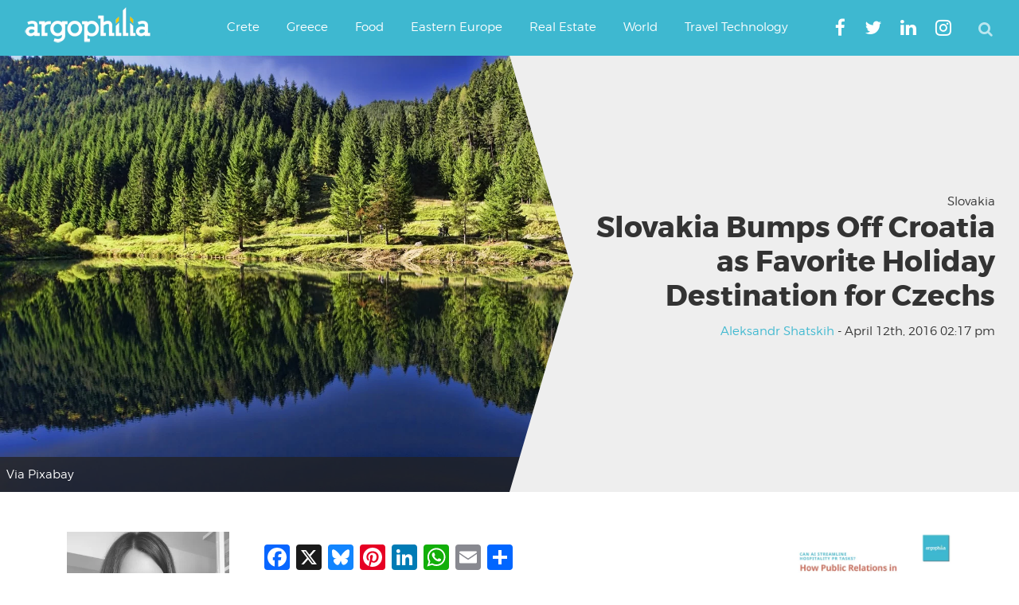

--- FILE ---
content_type: text/html; charset=utf-8
request_url: https://www.google.com/recaptcha/api2/aframe
body_size: 266
content:
<!DOCTYPE HTML><html><head><meta http-equiv="content-type" content="text/html; charset=UTF-8"></head><body><script nonce="MUI8oTyHsmdqx0Xobp8a4w">/** Anti-fraud and anti-abuse applications only. See google.com/recaptcha */ try{var clients={'sodar':'https://pagead2.googlesyndication.com/pagead/sodar?'};window.addEventListener("message",function(a){try{if(a.source===window.parent){var b=JSON.parse(a.data);var c=clients[b['id']];if(c){var d=document.createElement('img');d.src=c+b['params']+'&rc='+(localStorage.getItem("rc::a")?sessionStorage.getItem("rc::b"):"");window.document.body.appendChild(d);sessionStorage.setItem("rc::e",parseInt(sessionStorage.getItem("rc::e")||0)+1);localStorage.setItem("rc::h",'1767909994521');}}}catch(b){}});window.parent.postMessage("_grecaptcha_ready", "*");}catch(b){}</script></body></html>

--- FILE ---
content_type: text/css
request_url: https://www.argophilia.com/news/wp-content/themes/argo/style.css?ver=1.0
body_size: 48
content:
/* # 
Theme Name: ArgoPhilia Genesis Theme
Description: Created by Sasha for Mig and Phill
Version: 1.0
Author: Talahassa.Ink
Author URI: https://binaria.ru/
Template: genesis
*/


--- FILE ---
content_type: application/javascript; charset=utf-8
request_url: https://fundingchoicesmessages.google.com/f/AGSKWxUj3YCZa7G-P47iJSYo53giLlepEGb9QS21Z8-FXIdiFaT4LOGps6v2i7ocug19b04Yoqjekf9UOMHZiQ_n635yLA2PRxyvqpfv4tcbkvtNZSwLAdRyJT32Hml-3o6OLjj_6wjDqCEiCIGNrg7bN39vQvk1ZOCiQU9Cf6uufK0mmwqVF-BsKfxct00Y/_/adblock26./advertverticallong./660x60./exitpopunder./google_radlinks_
body_size: -1286
content:
window['0030da55-e6a1-4e27-bc60-92cc0e640380'] = true;

--- FILE ---
content_type: text/javascript
request_url: https://www.argophilia.com/news/wp-content/themes/argo/assets/js/script.min.js?ver=6.9
body_size: 232
content:
jQuery(document).ready(function($){$("#search-trigger").click(function(){var e=$("#header-right");e.hasClass("open")?$("#search-form form").submit():$("#header-right").addClass("open")}),$("#search-box").click(function(){$("#header-right").addClass("open")}),$("#search-clear").click(function(){$("#header-right").removeClass("open"),$("#search-box").val("")});$("#mobileMenuBtn").click(function(){if($(this).hasClass("open")){$("#nav_menu-2").fadeOut();$("body").css({overflow:"visible",position:"relative"})}
else{$("#nav_menu-2").fadeIn();$("body").css({overflow:"hidden",position:"static"});}
$(this).toggleClass('open');$("body").toggleClass('menuOpened');});$(document).scroll(function(){$('body').toggleClass('headOpened',$(document).scrollTop()>=120)})})